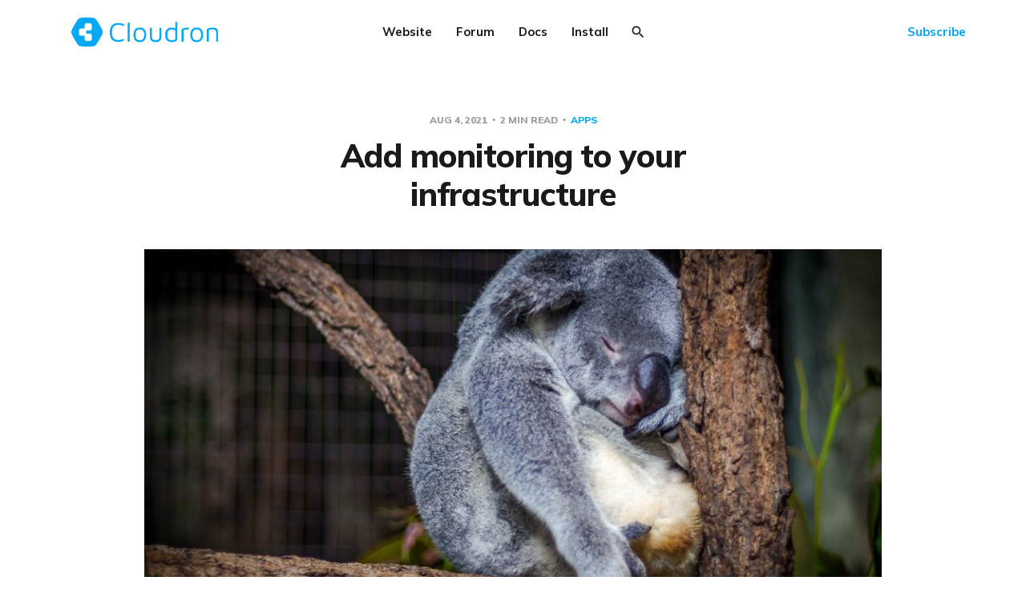

--- FILE ---
content_type: text/html; charset=utf-8
request_url: https://blog.cloudron.io/add-monitoring-to-your-infrastructure/
body_size: 9355
content:
<!DOCTYPE html>
<html lang="en">

<head>
    <meta charset="utf-8">
    <meta name="viewport" content="width=device-width, initial-scale=1">
    <title>Add monitoring to your infrastructure</title>
    <link rel="stylesheet" href="/assets/built/screen.css?v=a2a8074c1c">
    <link rel="preconnect" href="https://fonts.gstatic.com">
    <link rel="stylesheet" href="https://fonts.googleapis.com/css2?family=Mulish:ital,wght@0,400;0,700;0,800;1,400;1,700&display=swap">

    <script>
        var siteUrl = 'https://blog.cloudron.io';
    </script>

    <script>
        var localTheme = localStorage.getItem('dawn_theme');
        switch (localTheme) {
            case 'dark':
                document.documentElement.classList.add('theme-dark');
                break;
            case 'light':
                document.documentElement.classList.add('theme-light');
                break;
            default:
                break;
        }
    </script>

    <link rel="icon" href="https://blog.cloudron.io/content/images/size/w256h256/2020/08/logo512.png" type="image/png">
    <link rel="canonical" href="https://blog.cloudron.io/add-monitoring-to-your-infrastructure/">
    <meta name="referrer" content="no-referrer-when-downgrade">
    
    <meta property="og:site_name" content="Cloudron">
    <meta property="og:type" content="article">
    <meta property="og:title" content="Add monitoring to your infrastructure">
    <meta property="og:description" content="As a system administrator, one of the best investments for a good night’s sleep
is reliable monitoring. Okay. Having reliable clients or colleagues who will
inform you about the server downtime without any hassle is a second good option
:)

On a professional level, I personally use zabbix
[https://www.">
    <meta property="og:url" content="https://blog.cloudron.io/add-monitoring-to-your-infrastructure/">
    <meta property="og:image" content="https://blog.cloudron.io/content/images/2021/08/photo-1470777639313-60af88918203-1.jpg">
    <meta property="article:published_time" content="2021-08-04T11:43:00.000Z">
    <meta property="article:modified_time" content="2021-08-05T07:35:05.000Z">
    <meta property="article:tag" content="apps">
    
    <meta name="twitter:card" content="summary_large_image">
    <meta name="twitter:title" content="Add monitoring to your infrastructure">
    <meta name="twitter:description" content="As a system administrator, one of the best investments for a good night’s sleep
is reliable monitoring. Okay. Having reliable clients or colleagues who will
inform you about the server downtime without any hassle is a second good option
:)

On a professional level, I personally use zabbix
[https://www.">
    <meta name="twitter:url" content="https://blog.cloudron.io/add-monitoring-to-your-infrastructure/">
    <meta name="twitter:image" content="https://blog.cloudron.io/content/images/2021/08/photo-1470777639313-60af88918203-1.jpg">
    <meta name="twitter:label1" content="Written by">
    <meta name="twitter:data1" content="Stephan Luckow">
    <meta name="twitter:label2" content="Filed under">
    <meta name="twitter:data2" content="apps">
    <meta property="og:image:width" content="1200">
    <meta property="og:image:height" content="800">
    
    <script type="application/ld+json">
{
    "@context": "https://schema.org",
    "@type": "Article",
    "publisher": {
        "@type": "Organization",
        "name": "Cloudron",
        "url": "https://blog.cloudron.io/",
        "logo": {
            "@type": "ImageObject",
            "url": "https://blog.cloudron.io/content/images/2020/08/banner_blue_large.png"
        }
    },
    "author": {
        "@type": "Person",
        "name": "Stephan Luckow",
        "image": {
            "@type": "ImageObject",
            "url": "https://blog.cloudron.io/content/images/2021/07/slu_avatar.png",
            "width": 206,
            "height": 206
        },
        "url": "https://blog.cloudron.io/author/stephan/",
        "sameAs": []
    },
    "headline": "Add monitoring to your infrastructure",
    "url": "https://blog.cloudron.io/add-monitoring-to-your-infrastructure/",
    "datePublished": "2021-08-04T11:43:00.000Z",
    "dateModified": "2021-08-05T07:35:05.000Z",
    "image": {
        "@type": "ImageObject",
        "url": "https://blog.cloudron.io/content/images/2021/08/photo-1470777639313-60af88918203-1.jpg",
        "width": 1200,
        "height": 800
    },
    "keywords": "apps",
    "description": "As a system administrator, one of the best investments for a good night’s sleep\nis reliable monitoring. Okay. Having reliable clients or colleagues who will\ninform you about the server downtime without any hassle is a second good option\n:)\n\nOn a professional level, I personally use zabbix\n[https://www.zabbix.com/community], but for day-to-day work I find the\nstraightforward Update Kuma really great.\n\nThe choice\nYou can currently find 3 different monitoring solutions for self-hosting in the\nCloud",
    "mainEntityOfPage": "https://blog.cloudron.io/add-monitoring-to-your-infrastructure/"
}
    </script>

    <meta name="generator" content="Ghost 6.13">
    <link rel="alternate" type="application/rss+xml" title="Cloudron" href="https://blog.cloudron.io/rss/">
    
    <script defer src="https://cdn.jsdelivr.net/ghost/sodo-search@~1.8/umd/sodo-search.min.js" data-key="5b932e26e74f8aefe300839662" data-styles="https://cdn.jsdelivr.net/ghost/sodo-search@~1.8/umd/main.css" data-sodo-search="https://blog.cloudron.io/" data-locale="en" crossorigin="anonymous"></script>
    
    <link href="https://blog.cloudron.io/webmentions/receive/" rel="webmention">
    <script defer src="/public/cards.min.js?v=a2a8074c1c"></script><style>:root {--ghost-accent-color: #02a8f4;}</style>
    <link rel="stylesheet" type="text/css" href="/public/cards.min.css?v=a2a8074c1c">
    <style>
    .site-nav-main,
    .site-header-background,
    .site-header-background:not(.responsive-header-img) .site-nav-left-wrapper::after,
    .site-nav-main .site-nav-left-wrapper::after {
        background: #494f5a;
    }
    
    .cover {
    	margin-top: 1rem !important;
	}
    
    .cover-icon-image {
    	width: 80px;
	}
    
    button.members-login, button.members-upgrade {
        display: none;
    }
    
    .share {
      align-items: center;
      justify-content: center;
    }
    
    .share-link-facebook {
        display: none;
    }
</style>
</head>

<body class="post-template tag-apps">
    <svg width="0" height="0" style="display: none;">
    <symbol xmlns="http://www.w3.org/2000/svg" viewBox="0 0 32 32" id="arrow-left">
        <path d="M26.667 14.667v2.667h-16L18 24.667l-1.893 1.893L5.547 16l10.56-10.56L18 7.333l-7.333 7.333h16z"></path>
    </symbol>
    <symbol xmlns="http://www.w3.org/2000/svg" viewBox="0 0 32 32" id="arrow-right">
        <path d="M5.333 14.667v2.667h16L14 24.667l1.893 1.893L26.453 16 15.893 5.44 14 7.333l7.333 7.333h-16z"></path>
    </symbol>
    <symbol xmlns="http://www.w3.org/2000/svg" viewBox="0 0 32 32" id="brightness-2">
        <path
            d="M13.333 2.667c-2.427 0-4.707.667-6.667 1.8 4 2.307 6.667 6.6 6.667 11.533s-2.667 9.227-6.667 11.533c1.96 1.133 4.24 1.8 6.667 1.8 7.36 0 13.333-5.973 13.333-13.333S20.693 2.667 13.333 2.667z">
        </path>
    </symbol>
    <symbol xmlns="http://www.w3.org/2000/svg" viewBox="0 0 32 32" id="chevron-left">
        <path d="M20.547 22.107L14.44 16l6.107-6.12L18.667 8l-8 8 8 8 1.88-1.893z"></path>
    </symbol>
    <symbol xmlns="http://www.w3.org/2000/svg" viewBox="0 0 32 32" id="chevron-right">
        <path d="M11.453 22.107L17.56 16l-6.107-6.12L13.333 8l8 8-8 8-1.88-1.893z"></path>
    </symbol>
    <symbol xmlns="http://www.w3.org/2000/svg" viewBox="0 0 32 32" id="circle-half-full">
        <path
            d="M16 2.667c-7.36 0-13.333 5.973-13.333 13.333s5.973 13.333 13.333 13.333c7.36 0 13.333-5.973 13.333-13.333s-5.973-13.333-13.333-13.333zM16 5.333c5.893 0 10.667 4.773 10.667 10.667s-4.773 10.667-10.667 10.667v-21.333z">
        </path>
    </symbol>
    <symbol xmlns="http://www.w3.org/2000/svg" viewBox="0 0 32 32" id="dots-horizontal">
        <path
            d="M21.333 16c0-1.473 1.194-2.667 2.667-2.667v0c1.473 0 2.667 1.194 2.667 2.667v0c0 1.473-1.194 2.667-2.667 2.667v0c-1.473 0-2.667-1.194-2.667-2.667v0zM13.333 16c0-1.473 1.194-2.667 2.667-2.667v0c1.473 0 2.667 1.194 2.667 2.667v0c0 1.473-1.194 2.667-2.667 2.667v0c-1.473 0-2.667-1.194-2.667-2.667v0zM5.333 16c0-1.473 1.194-2.667 2.667-2.667v0c1.473 0 2.667 1.194 2.667 2.667v0c0 1.473-1.194 2.667-2.667 2.667v0c-1.473 0-2.667-1.194-2.667-2.667v0z">
        </path>
    </symbol>
    <symbol xmlns="http://www.w3.org/2000/svg" viewBox="0 0 32 32" id="facebook-box">
        <path
            d="M6.667 4h18.667c1.467 0 2.667 1.2 2.667 2.667v18.667c0 1.467-1.2 2.667-2.667 2.667H6.667A2.675 2.675 0 0 1 4 25.334V6.667C4 5.2 5.2 4 6.667 4zM24 6.667h-3.333A4.672 4.672 0 0 0 16 11.334v3.333h-2.667v4H16V28h4v-9.333h4v-4h-4V12c0-.733.6-1.333 1.333-1.333H24v-4z">
        </path>
    </symbol>
    <symbol xmlns="http://www.w3.org/2000/svg" viewBox="0 0 32 32" id="facebook">
        <path
            d="M22.667 2.667V8H20c-.92 0-1.333 1.08-1.333 2v3.333h4v5.333h-4v10.667h-5.333V18.666h-4v-5.333h4V8a5.332 5.332 0 0 1 5.333-5.333h4z">
        </path>
    </symbol>
    <symbol xmlns="http://www.w3.org/2000/svg" viewBox="0 0 32 32" id="linkedin">
        <path
            d="M25.333 4c1.473 0 2.667 1.194 2.667 2.667v0 18.667c0 1.473-1.194 2.667-2.667 2.667v0h-18.667c-1.473 0-2.667-1.194-2.667-2.667v0-18.667c0-1.473 1.194-2.667 2.667-2.667v0h18.667zM24.667 24.667v-7.067c0-2.401-1.946-4.347-4.347-4.347v0c-1.133 0-2.453 0.693-3.093 1.733v-1.48h-3.72v11.16h3.72v-6.573c0-1.027 0.827-1.867 1.853-1.867 1.031 0 1.867 0.836 1.867 1.867v0 6.573h3.72zM9.173 11.413c1.237 0 2.24-1.003 2.24-2.24v0c0-1.24-1-2.253-2.24-2.253-1.244 0-2.253 1.009-2.253 2.253v0c0 1.24 1.013 2.24 2.253 2.24zM11.027 24.667v-11.16h-3.693v11.16h3.693z">
        </path>
    </symbol>
    <symbol xmlns="http://www.w3.org/2000/svg" viewBox="0 0 40 40" id="loader">
        <path opacity="0.3" fill="currentColor"
            d="M20.201,5.169c-8.254,0-14.946,6.692-14.946,14.946c0,8.255,6.692,14.946,14.946,14.946 s14.946-6.691,14.946-14.946C35.146,11.861,28.455,5.169,20.201,5.169z M20.201,31.749c-6.425,0-11.634-5.208-11.634-11.634 c0-6.425,5.209-11.634,11.634-11.634c6.425,0,11.633,5.209,11.633,11.634C31.834,26.541,26.626,31.749,20.201,31.749z" />
        <path fill="currentColor"
            d="M26.013,10.047l1.654-2.866c-2.198-1.272-4.743-2.012-7.466-2.012h0v3.312h0 C22.32,8.481,24.301,9.057,26.013,10.047z">
            <animateTransform attributeType="xml" attributeName="transform" type="rotate" from="0 20 20" to="360 20 20"
                dur="0.5s" repeatCount="indefinite" />
        </path>
    </symbol>
    <symbol xmlns="http://www.w3.org/2000/svg" viewBox="0 0 32 32" id="magnify">
        <path
            d="M12.667 4a8.667 8.667 0 0 1 8.667 8.667c0 2.147-.787 4.12-2.08 5.64l.36.36h1.053l6.667 6.667-2 2-6.667-6.667v-1.053l-.36-.36a8.689 8.689 0 0 1-5.64 2.08C7.88 21.334 4 17.454 4 12.667S7.88 4 12.667 4zm0 2.667c-3.333 0-6 2.667-6 6s2.667 6 6 6 6-2.667 6-6-2.667-6-6-6z">
        </path>
    </symbol>
    <symbol xmlns="http://www.w3.org/2000/svg" viewBox="0 0 32 32" id="menu-down">
        <path d="M9.333 13.333L16 20l6.667-6.667H9.334z"></path>
    </symbol>
    <symbol xmlns="http://www.w3.org/2000/svg" viewBox="0 0 32 32" id="rss-box">
        <path
            d="M6.667 4h18.667c1.467 0 2.667 1.2 2.667 2.667v18.667c0 1.467-1.2 2.667-2.667 2.667H6.667A2.675 2.675 0 0 1 4 25.334V6.667C4 5.2 5.2 4 6.667 4zM10 20c-1.107 0-2 .893-2 2s.893 2 2 2 2-.893 2-2-.893-2-2-2zm-2-6.667V16c4.413 0 8 3.587 8 8h2.667c0-5.893-4.773-10.667-10.667-10.667zM8 8v2.667c7.36 0 13.333 5.973 13.333 13.333H24c0-8.84-7.16-16-16-16z">
        </path>
    </symbol>
    <symbol xmlns="http://www.w3.org/2000/svg" viewBox="0 0 32 32" id="star">
        <path
            d="M16 23.027L24.24 28l-2.187-9.373 7.28-6.307-9.587-.827-3.747-8.827-3.747 8.827-9.587.827 7.267 6.307L7.759 28l8.24-4.973z">
        </path>
    </symbol>
    <symbol xmlns="http://www.w3.org/2000/svg" viewBox="0 0 24 24" id="table-of-contents">
        <path d="M3 9h14V7H3v2m0 4h14v-2H3v2m0 4h14v-2H3v2m16 0h2v-2h-2v2m0-10v2h2V7h-2m0 6h2v-2h-2v2z"></path>
    </symbol>
    <symbol xmlns="http://www.w3.org/2000/svg" viewBox="0 0 32 32" id="twitter-box">
        <path
            d="M6.667 4h18.667c1.467 0 2.667 1.2 2.667 2.667v18.667c0 1.467-1.2 2.667-2.667 2.667H6.667A2.675 2.675 0 0 1 4 25.334V6.667C4 5.2 5.2 4 6.667 4zm16.946 8.44c.64-.533 1.387-1.173 1.72-1.88-.547.28-1.2.453-1.92.547.667-.48 1.213-1.107 1.493-1.96-.693.373-1.4.693-2.28.853-2.067-2.493-7.013-.467-6.133 3.267-3.48-.213-5.6-1.787-7.36-3.72-1 1.627-.133 4.093 1.053 4.773-.613-.04-1.08-.227-1.52-.44.053 2.053 1.187 3.04 2.773 3.573a4.47 4.47 0 0 1-1.52.04c.493 1.427 1.52 2.32 3.28 2.507-1.2 1.013-3.413 1.72-5.2 1.44 1.533.973 3.28 1.747 5.707 1.64 5.88-.267 9.813-4.48 9.907-10.64z">
        </path>
    </symbol>
    <symbol xmlns="http://www.w3.org/2000/svg" viewBox="0 0 32 32" id="twitter">
        <path
            d="M29.947 8a11.423 11.423 0 0 1-3.28.92 5.738 5.738 0 0 0 2.507-3.173 11.52 11.52 0 0 1-3.627 1.4C24.494 6 23.014 5.334 21.334 5.334c-3.133 0-5.693 2.56-5.693 5.72 0 .453.053.893.147 1.307A16.261 16.261 0 0 1 4.001 6.388a5.663 5.663 0 0 0-.773 2.867c0 1.987 1 3.747 2.547 4.747-.947 0-1.827-.267-2.6-.667v.04a5.724 5.724 0 0 0 4.587 5.613 5.644 5.644 0 0 1-2.574.093c.72 2.253 2.813 3.933 5.333 3.973-1.947 1.547-4.413 2.453-7.107 2.453-.453 0-.907-.027-1.36-.08A16.19 16.19 0 0 0 10.827 28c10.507 0 16.28-8.72 16.28-16.28 0-.253 0-.493-.013-.747A11.42 11.42 0 0 0 29.947 8z">
        </path>
    </symbol>
    <symbol xmlns="http://www.w3.org/2000/svg" viewBox="0 0 32 32" id="white-balance-sunny">
        <path
            d="M4.733 24.72l1.88 1.88 2.4-2.387L7.12 22.32zm9.934 5.213h2.667V26h-2.667zM16 7.333c-4.413 0-8 3.587-8 8s3.587 8 8 8 8-3.587 8-8c0-4.427-3.587-8-8-8zm10.667 9.334h4V14h-4zm-3.68 7.546l2.4 2.387 1.88-1.88-2.387-2.4zm4.28-18.266l-1.88-1.88-2.4 2.387 1.893 1.893zM17.333.733h-2.667v3.933h2.667zM5.333 14h-4v2.667h4zm3.68-7.547l-2.4-2.387-1.88 1.88 2.387 2.4 1.893-1.893z">
        </path>
    </symbol>
    <symbol xmlns="http://www.w3.org/2000/svg" viewBox="0 0 32 32" id="window-close">
        <path
            d="M17.947 16l7.387 7.387v1.947h-1.947L16 17.947l-7.387 7.387H6.666v-1.947L14.053 16 6.666 8.613V6.666h1.947L16 14.053l7.387-7.387h1.947v1.947L17.947 16z">
        </path>
    </symbol>
</svg>
    <div class="site">
        <header class="site-header container">
    <div class="header-left">
        <a class="logo" href="https://blog.cloudron.io">
                <img class="logo-image" src="https://blog.cloudron.io/content/images/2020/08/banner_blue_large.png" alt="Cloudron">
        </a>
    </div>
        <nav class="main-nav hidden-xs hidden-sm hidden-md">
                <a class="menu-item menu-item-website"
        href="https://cloudron.io">Website</a>
    <a class="menu-item menu-item-forum"
        href="https://forum.cloudron.io">Forum</a>
    <a class="menu-item menu-item-docs"
        href="https://docs.cloudron.io/">Docs</a>
    <a class="menu-item menu-item-install"
        href="https://cloudron.io/get.html">Install</a>

            <button class="button-icon menu-item-button js-modal" data-modal="search" aria-label="Search">
                <svg class="icon">
                    <use xlink:href="#magnify"></use>
                </svg>
            </button>
        </nav>

        <button class="button-icon hidden-lg hidden-xl js-modal" data-modal="search" aria-label="Search">
            <svg class="icon">
                <use xlink:href="#magnify"></use>
            </svg>
        </button>
        <div class="burger hidden-lg hidden-xl">
            <div class="burger-bar"></div>
            <div class="burger-bar"></div>
        </div>

        <div class="mobile-menu hidden-lg hidden-xl">
            <div class="container">
                <nav class="mobile-nav">
                        <a class="menu-item menu-item-website"
        href="https://cloudron.io">Website</a>
    <a class="menu-item menu-item-forum"
        href="https://forum.cloudron.io">Forum</a>
    <a class="menu-item menu-item-docs"
        href="https://docs.cloudron.io/">Docs</a>
    <a class="menu-item menu-item-install"
        href="https://cloudron.io/get.html">Install</a>

                        <button class="button-text menu-item members-login" data-portal="signin">Login</button>
                        <button class="button-text menu-item menu-item-cta members-subscribe" data-portal="signup">Subscribe</button>
                </nav>
            </div>
        </div>
    <div class="header-right hidden-xs hidden-sm hidden-md">
            <button class="button-text menu-item members-login" data-portal="signin">Login</button>
            <button class="button-text menu-item menu-item-cta members-subscribe" data-portal="signup">Subscribe</button>
    </div>
</header>

        <header class="sticky">
            <div class="sticky-title">Add monitoring to your infrastructure</div>
            <button class="button-icon sticky-toc-button" aria-label="Table of Contents">
                <svg class="icon">
                    <use xlink:href="#table-of-contents"></use>
                </svg>
                <div class="sticky-toc"></div>
            </button>
            <div class="sticky-track">
                <div class="sticky-progress"></div>
            </div>
        </header>
        <div class="site-content">
            
<div class="content-area">
    <main class="site-main">
            <article class="single post tag-apps">
    <header class="single-header kg-canvas">
            <div class="single-meta">
                <span class="single-meta-item single-meta-date">
                    <time datetime="2021-08-04">
                        Aug 4, 2021
                    </time>
                </span>
                <span class="single-meta-item single-meta-length">
                    2 min read
                </span>
                    <span class="single-meta-item single-meta-tag">
                        <a class="post-tag post-tag-apps" href="/tag/apps/">
                            apps
                        </a>
                    </span>
            </div>
        <h1 class="single-title">Add monitoring to your infrastructure</h1>
                <figure class="single-media kg-width-wide">
                    <div class="u-placeholder horizontal">
                        <img class="lazyload u-object-fit" data-srcset="/content/images/size/w400/2021/08/photo-1470777639313-60af88918203-1.jpg 400w,
/content/images/size/w750/2021/08/photo-1470777639313-60af88918203-1.jpg 750w,
/content/images/size/w960/2021/08/photo-1470777639313-60af88918203-1.jpg 960w,
/content/images/size/w1140/2021/08/photo-1470777639313-60af88918203-1.jpg 1140w"
                            data-sizes="auto" src="/content/images/size/w960/2021/08/photo-1470777639313-60af88918203-1.jpg"
                            srcset="[data-uri]"
                            alt="Add monitoring to your infrastructure">
                    </div>

                        <figcaption>Photo by <a href="https://unsplash.com/@crisaur?utm_source=ghost&amp;utm_medium=referral&amp;utm_campaign=api-credit">Cris Saur</a> / <a href="https://unsplash.com/?utm_source=ghost&amp;utm_medium=referral&amp;utm_campaign=api-credit">Unsplash</a></figcaption>
                </figure>
    </header>
    <div class="single-content kg-canvas u-text-format">
        <p>As a system administrator, one of the best investments for a good night’s sleep is reliable monitoring. Okay. Having reliable clients or colleagues who will inform you about the server downtime without any hassle is a second good option :)</p><p>On a professional level, I personally use <a href="https://www.zabbix.com/community?ref=blog.cloudron.io" rel="noopener">zabbix</a>, but for day-to-day work I find the straightforward <strong>Update Kuma</strong> really great.</p><h2 id="the-choice">The choice</h2><p>You can currently find 3 different monitoring solutions for self-hosting in the Cloudron app store. I have tried them all, and they all have their pros and cons.</p><h3 id="statping">Statping</h3><p>Statping has a public dashboard and a nice view for historical data and incidents. If you want to have a public dashboard for customers, you should start with Statping. Note, however, that Statping is considered unstable in the Cloudron store itself. There is also a thread in the forum about some issues. In my use case, I did not find any problems. I love the public dashboard :)</p><figure class="kg-card kg-image-card kg-width-wide"><img src="https://blog.cloudron.io/content/images/2021/08/upload_fb89f6259f9235f825775f40d2a5d5d9.png" class="kg-image" alt="screenshot statping dashboard" loading="lazy" width="1638" height="1362" srcset="https://blog.cloudron.io/content/images/size/w600/2021/08/upload_fb89f6259f9235f825775f40d2a5d5d9.png 600w, https://blog.cloudron.io/content/images/size/w1000/2021/08/upload_fb89f6259f9235f825775f40d2a5d5d9.png 1000w, https://blog.cloudron.io/content/images/size/w1600/2021/08/upload_fb89f6259f9235f825775f40d2a5d5d9.png 1600w, https://blog.cloudron.io/content/images/2021/08/upload_fb89f6259f9235f825775f40d2a5d5d9.png 1638w" sizes="(min-width: 1200px) 1200px"></figure><figure class="kg-card kg-image-card kg-width-wide"><img src="https://blog.cloudron.io/content/images/2021/08/upload_7c2e994e6b341d9ac6488ed558fccf9a.png" class="kg-image" alt="screenshot statping dashboard - the incidents marked as red." loading="lazy" width="1874" height="438" srcset="https://blog.cloudron.io/content/images/size/w600/2021/08/upload_7c2e994e6b341d9ac6488ed558fccf9a.png 600w, https://blog.cloudron.io/content/images/size/w1000/2021/08/upload_7c2e994e6b341d9ac6488ed558fccf9a.png 1000w, https://blog.cloudron.io/content/images/size/w1600/2021/08/upload_7c2e994e6b341d9ac6488ed558fccf9a.png 1600w, https://blog.cloudron.io/content/images/2021/08/upload_7c2e994e6b341d9ac6488ed558fccf9a.png 1874w" sizes="(min-width: 1200px) 1200px"></figure><h3 id="php-server-monitor">PHP Server Monitor</h3><p>The app installation process is as simple as ever. But I have no idea why adding a new host was painful for me. After about 5 minutes, I decided to use the app another time. The features look great, and I just need some time to try PHP Server Monitor out again.</p><h3 id="the-new-kid-on-the-block">The new Kid on the Block</h3><p>But before I had a chance to try PHP Server Monitor again, Update Kuma arrived in the Cloudron store. It was love at first sight. A fresh look from a <a href="https://github.com/louislam/uptime-kuma/releases/tag/1.0.0?ref=blog.cloudron.io">newformed</a> community. Adding hosts or services is intuitive, the non-public dashboard is fine, and adding rocket.chat via a webhook as an emergency notification channel was done in less than 10 minutes. You can also choose between different messengers like Signal or Telegram to receive the notifications.</p><figure class="kg-card kg-image-card kg-width-full"><img src="https://blog.cloudron.io/content/images/2021/08/upload_2000dad46040b6409b742957277cbb20.png" class="kg-image" alt="screenshot update kuma dashboard" loading="lazy" width="2000" height="868" srcset="https://blog.cloudron.io/content/images/size/w600/2021/08/upload_2000dad46040b6409b742957277cbb20.png 600w, https://blog.cloudron.io/content/images/size/w1000/2021/08/upload_2000dad46040b6409b742957277cbb20.png 1000w, https://blog.cloudron.io/content/images/size/w1600/2021/08/upload_2000dad46040b6409b742957277cbb20.png 1600w, https://blog.cloudron.io/content/images/size/w2400/2021/08/upload_2000dad46040b6409b742957277cbb20.png 2400w"></figure><h2 id="now-it%E2%80%99s-up-to-you">Now it’s up to you</h2><p>Use a separate Cloudron instance to monitor your infrastructure. To have a really deep sleep, add another instance that monitors the monitoring solution. To set up reliable infrastructure monitoring, choose different hosting providers.</p><h2 id="links">Links</h2><h3 id="uptime-kuma">Uptime Kuma</h3><p><a href="https://github.com/louislam/uptime-kuma?ref=blog.cloudron.io" rel="noopener">https://github.com/louislam/uptime-kuma</a><br><a href="https://www.cloudron.io/store/louislam.uptimekuma.app.html?ref=blog.cloudron.io" rel="noopener">https://www.cloudron.io/store/louislam.uptimekuma.app.html</a><br><a href="https://forum.cloudron.io/category/133/uptime-kuma?ref=blog.cloudron.io" rel="noopener">https://forum.cloudron.io/category/133/uptime-kuma</a><br><a href="https://docs.cloudron.io/apps/uptime-kuma/?ref=blog.cloudron.io" rel="noopener">https://docs.cloudron.io/apps/uptime-kuma/</a></p><h3 id="php-server-monitor-1">PHP Server Monitor</h3><p><a href="https://www.phpservermonitor.org/?ref=blog.cloudron.io" rel="noopener">https://www.phpservermonitor.org/</a><br><a href="https://www.cloudron.io/store/org.phpservermonitor.cloudronapp.html?ref=blog.cloudron.io" rel="noopener">https://www.cloudron.io/store/org.phpservermonitor.cloudronapp.html</a><br><a href="https://forum.cloudron.io/category/126/php-server-monitor?ref=blog.cloudron.io" rel="noopener">https://forum.cloudron.io/category/126/php-server-monitor</a><br><a href="https://docs.cloudron.io/apps/php-server-monitor/?ref=blog.cloudron.io" rel="noopener">https://docs.cloudron.io/apps/php-server-monitor/</a></p><h3 id="statping-1">Statping</h3><p><a href="https://statping.com/?ref=blog.cloudron.io" rel="noopener">https://statping.com/</a><br><a href="https://www.cloudron.io/store/com.statping.cloudronapp.html?ref=blog.cloudron.io" rel="noopener">https://www.cloudron.io/store/com.statping.cloudronapp.html</a><br><a href="https://forum.cloudron.io/category/92/statping?ref=blog.cloudron.io" rel="noopener">https://forum.cloudron.io/category/92/statping</a><br><a href="https://docs.cloudron.io/apps/statping?ref=blog.cloudron.io" rel="noopener">https://docs.cloudron.io/apps/statping</a></p><h3 id="cloudron">Cloudron</h3><p><a href="https://www.cloudron.io/get.html?mtm_campaign=get&mtm_kwd=blog&ref=blog.cloudron.io" rel="noopener">https://www.cloudron.io/get.html</a><br><a href="https://forum.cloudron.io/category/4/support?ref=blog.cloudron.io" rel="noopener">https://forum.cloudron.io/category/4/support</a></p>
    </div>
        <footer class="single-footer container medium">
            <div class="single-footer-left">
                    <div class="navigation navigation-previous">
                        <a class="navigation-link" href="/lamp/"
                            aria-label="Previous post">
                            <svg class="icon navigation-icon">
                                <use xlink:href="#arrow-left"></use>
                            </svg>
                        </a>
                    </div>
            </div>
            <div class="single-footer-middle">
                <div class="single-footer-top">
                    <h3 class="single-footer-title">Published by:</h3>
                    <div class="author-list">
                            <div
                                class="author-image-placeholder u-placeholder square">
                                <a href="/author/stephan/" title="Stephan Luckow">
                                    <img class="author-image lazyload u-object-fit"
                                        data-srcset="/content/images/size/w150/2021/07/slu_avatar.png"
                                        src="/content/images/size/w150/2021/07/slu_avatar.png"
                                        srcset="[data-uri]"
                                        alt="Stephan Luckow">
                                </a>
                            </div>
                    </div>
                </div>
                <div class="single-footer-bottom">
                    <div class="share">
                        <a class="share-link share-link-facebook"
                            href="https://www.facebook.com/sharer.php?u=https://blog.cloudron.io/add-monitoring-to-your-infrastructure/"
                            target="_blank" rel="noopener noreferrer">
                            <svg class="icon icon-facebook">
                                <use xlink:href="#facebook"></use>
                            </svg>
                            Share
                        </a>
                        <a class="share-link share-link-twitter"
                            href="https://twitter.com/intent/tweet?url=https://blog.cloudron.io/add-monitoring-to-your-infrastructure/&text=Add%20monitoring%20to%20your%20infrastructure"
                            target="_blank" rel="noopener noreferrer">
                            <svg class="icon icon-twitter">
                                <use xlink:href="#twitter"></use>
                            </svg>
                            Tweet
                        </a>
                    </div>
                </div>
            </div>
            <div class="single-footer-right">
                    <div class="navigation navigation-next">
                        <a class="navigation-link" href="/dont-feed-youtube-in-the-first-place/"
                            aria-label="Next post">
                            <svg class="icon navigation-icon">
                                <use xlink:href="#arrow-right"></use>
                            </svg>
                        </a>
                    </div>
            </div>
        </footer>
</article>                    <section class="related-wrapper">
            <div class="container medium">
                <h3 class="related-title">You might also like...</h3>
                <div class="related-feed">
                        <article class="feed post">
    <div class="feed-calendar">
        <div class="feed-calendar-month">
            Aug
        </div>
        <div class="feed-calendar-day">
            11
        </div>
    </div>
    <h2 class="feed-title">Don’t feed YouTube in the first place</h2>
    <div class="feed-right">
        <svg class="icon feed-visibility feed-visibility-public">
            <use xlink:href="#star"></use>
        </svg>
        <div class="feed-length">
            2 min read
        </div>
    </div>
    <svg class="icon feed-icon">
        <use xlink:href="#chevron-right"></use>
    </svg>
    <a class="u-permalink" href="/dont-feed-youtube-in-the-first-place/" aria-label="Don’t feed YouTube in the first place"></a>
</article>                        <article class="feed post">
    <div class="feed-calendar">
        <div class="feed-calendar-month">
            Jul
        </div>
        <div class="feed-calendar-day">
            28
        </div>
    </div>
    <h2 class="feed-title">LAMP the magic lantern</h2>
    <div class="feed-right">
        <svg class="icon feed-visibility feed-visibility-public">
            <use xlink:href="#star"></use>
        </svg>
        <div class="feed-length">
            4 min read
        </div>
    </div>
    <svg class="icon feed-icon">
        <use xlink:href="#chevron-right"></use>
    </svg>
    <a class="u-permalink" href="/lamp/" aria-label="LAMP the magic lantern"></a>
</article>                        <article class="feed post">
    <div class="feed-calendar">
        <div class="feed-calendar-month">
            Jul
        </div>
        <div class="feed-calendar-day">
            21
        </div>
    </div>
    <h2 class="feed-title">Minutes made simple</h2>
    <div class="feed-right">
        <svg class="icon feed-visibility feed-visibility-public">
            <use xlink:href="#star"></use>
        </svg>
        <div class="feed-length">
            2 min read
        </div>
    </div>
    <svg class="icon feed-icon">
        <use xlink:href="#chevron-right"></use>
    </svg>
    <a class="u-permalink" href="/minutes-made-simple/" aria-label="Minutes made simple"></a>
</article>                        <article class="feed post">
    <div class="feed-calendar">
        <div class="feed-calendar-month">
            Jul
        </div>
        <div class="feed-calendar-day">
            14
        </div>
    </div>
    <h2 class="feed-title">Short is not the only answer</h2>
    <div class="feed-right">
        <svg class="icon feed-visibility feed-visibility-public">
            <use xlink:href="#star"></use>
        </svg>
        <div class="feed-length">
            2 min read
        </div>
    </div>
    <svg class="icon feed-icon">
        <use xlink:href="#chevron-right"></use>
    </svg>
    <a class="u-permalink" href="/short-is-not-the-only-answer/" aria-label="Short is not the only answer"></a>
</article>                        <article class="feed post">
    <div class="feed-calendar">
        <div class="feed-calendar-month">
            Jul
        </div>
        <div class="feed-calendar-day">
            07
        </div>
    </div>
    <h2 class="feed-title">Pssst. Parole first.</h2>
    <div class="feed-right">
        <svg class="icon feed-visibility feed-visibility-public">
            <use xlink:href="#star"></use>
        </svg>
        <div class="feed-length">
            3 min read
        </div>
    </div>
    <svg class="icon feed-icon">
        <use xlink:href="#chevron-right"></use>
    </svg>
    <a class="u-permalink" href="/pssst-parole-first/" aria-label="Pssst. Parole first."></a>
</article>                </div>
            </div>
        </section>
                </main>
</div>
        </div>
        <footer class="site-footer container">
    <div class="social">
        <a class="social-item social-item-rss"
            href="https://blog.cloudron.io/rss/"
            target="_blank" rel="noopener noreferrer" aria-label="RSS">
            <svg class="icon">
                <use xlink:href="#rss-box"></use>
            </svg>
        </a>
    </div>

    <div class="copyright">
        Powered by <a href="https://ghost.org/" target="_blank"
            rel="noopener noreferrer">Ghost</a>
    </div>

    <nav class="footer-nav">
        
        <a class="menu-item js-theme" href="#" data-system="System theme" data-dark="Dark theme" data-light="Light theme">
            <svg class="icon theme-icon theme-icon-system">
                <use xlink:href="#circle-half-full"></use>
            </svg>
            <svg class="icon theme-icon theme-icon-dark">
                <use xlink:href="#brightness-2"></use>
            </svg>
            <svg class="icon theme-icon theme-icon-light">
                <use xlink:href="#white-balance-sunny"></use>
            </svg>
            <span class="theme-text">System theme</span>
        </a>
    </nav>
</footer>
        <div class="modal-overlay">
    <div class="modal modal-search">
        <div class="form-wrapper">
            <input class="modal-input search-input" type="search" placeholder="Enter keyword...">
            <button class="form-button search-button" aria-label="Search">
                <svg class="icon icon-search">
                    <use xlink:href="#magnify"></use>
                </svg>
                <svg class="icon icon-close">
                    <use xlink:href="#window-close"></use>
                </svg>
            </button>
        </div>
                <div class="popular-wrapper">
                    <h4 class="popular-title">Popular tags</h4>
                    <div class="popular-feed">
                            <a class="popular" href="/tag/release/">release</a>
                            <a class="popular" href="/tag/apps/">apps</a>
                            <a class="popular" href="/tag/installation/">installation</a>
                            <a class="popular" href="/tag/pricing/">pricing</a>
                            <a class="popular" href="/tag/cli/">cli</a>
                    </div>
                </div>
        <div class="search-result"></div>
    </div>
    <button class="button-icon modal-close" aria-label="Close">
        <svg class="icon icon-close">
            <use xlink:href="#window-close"></use>
        </svg>
    </button>
</div>        <!-- Root element of PhotoSwipe. Must have class pswp. -->
<div class="pswp" tabindex="-1" role="dialog" aria-hidden="true">
    <!-- Background of PhotoSwipe.
        It's a separate element as animating opacity is faster than rgba(). -->
    <div class="pswp__bg"></div>

    <!-- Slides wrapper with overflow:hidden. -->
    <div class="pswp__scroll-wrap">
        <!-- Container that holds slides.
          PhotoSwipe keeps only 3 of them in the DOM to save memory.
          Don't modify these 3 pswp__item elements, data is added later on. -->
        <div class="pswp__container">
            <div class="pswp__item"></div>
            <div class="pswp__item"></div>
            <div class="pswp__item"></div>
        </div>

        <!-- Default (PhotoSwipeUI_Default) interface on top of sliding area. Can be changed. -->
        <div class="pswp__ui pswp__ui--hidden">
            <div class="pswp__top-bar">
                <!--  Controls are self-explanatory. Order can be changed. -->
                <div class="pswp__counter"></div>

                <button class="pswp__button pswp__button--close" title="Close (Esc)"></button>
                <button class="pswp__button pswp__button--share" title="Share"></button>
                <button class="pswp__button pswp__button--fs" title="Toggle fullscreen"></button>
                <button class="pswp__button pswp__button--zoom" title="Zoom in/out"></button>

                <!-- Preloader demo https://codepen.io/dimsemenov/pen/yyBWoR -->
                <!-- element will get class pswp__preloader--active when preloader is running -->
                <div class="pswp__preloader">
                    <div class="pswp__preloader__icn">
                        <div class="pswp__preloader__cut">
                            <div class="pswp__preloader__donut"></div>
                        </div>
                    </div>
                </div>
            </div>

            <div class="pswp__share-modal pswp__share-modal--hidden pswp__single-tap">
                <div class="pswp__share-tooltip"></div>
            </div>

            <button class="pswp__button pswp__button--arrow--left" title="Previous (arrow left)"></button>
            <button class="pswp__button pswp__button--arrow--right" title="Next (arrow right)"></button>

            <div class="pswp__caption">
                <div class="pswp__caption__center"></div>
            </div>
        </div>
    </div>
</div>    </div>

    <script
        src="https://code.jquery.com/jquery-3.5.1.min.js"
        integrity="sha256-9/aliU8dGd2tb6OSsuzixeV4y/faTqgFtohetphbbj0="
        crossorigin="anonymous">
    </script>
    <script src="/assets/built/main.min.js?v=a2a8074c1c"></script>

    <!-- Matomo -->
<script type="text/javascript">
  var _paq = window._paq = window._paq || [];
  /* tracker methods like "setCustomDimension" should be called before "trackPageView" */
  _paq.push(['trackPageView']);
  _paq.push(['enableLinkTracking']);
  (function() {
    var u="https://analytics.cloudron.io/";
    _paq.push(['setTrackerUrl', u+'matomo.php']);
    _paq.push(['setSiteId', '11']);
    var d=document, g=d.createElement('script'), s=d.getElementsByTagName('script')[0];
    g.type='text/javascript'; g.async=true; g.src=u+'matomo.js'; s.parentNode.insertBefore(g,s);
  })();
</script>
<noscript><p><img src="https://analytics.cloudron.io/matomo.php?idsite=11&amp;rec=1" style="border:0;" alt="" /></p></noscript>
<!-- End Matomo Code -->
</body>

</html>